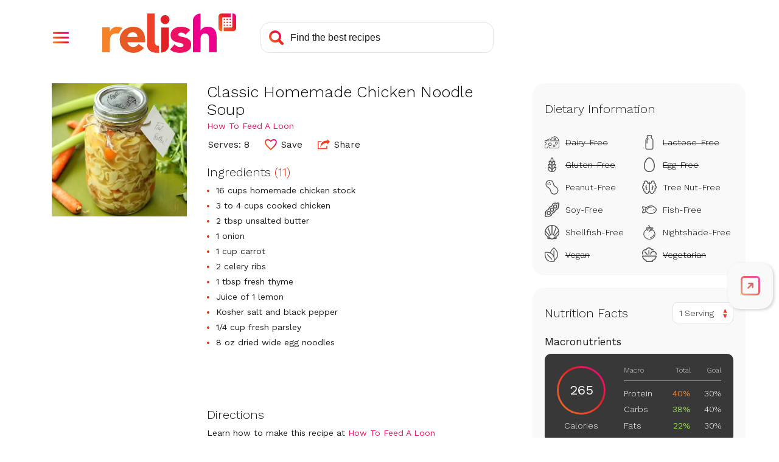

--- FILE ---
content_type: text/html; charset=utf-8
request_url: https://stage-www.relish.com/scripts/storage
body_size: 3862
content:
<!doctype html>
<html lang="en">
    <head>
        <title>Relish - Storage - Recipe inspiration, meal plan, and shop</title>
        <meta charset="UTF-8" />
        <meta name="viewport" content="width=device-width, initial-scale=1.0, user-scalable=yes" />
        <meta name="robots" content="noindex, nofollow" />
        <link rel="icon" type="image/x-icon" href="/images/favicons/favicon.ico">
        <link rel="icon" href="/images/favicons/32x32.png" sizes="32x32">
        <link rel="icon" href="/images/favicons/192x192.png" sizes="192x192">
        <link rel="apple-touch-icon-precomposed" href="/images/favicons/180x180.png">
        <meta name="msapplication-TileImage" content="/images/favicons/270x270.png">
        <style type="text/css">
                
    body,html{width:100%;height:100%}html{background:#F58229;background:linear-gradient(45deg,#F58229 0,#E65925 20%,#EF4129 40%,#E31F26 60%,#ED1164 80%,#EC008C 100%)}body{background:url("data:image/svg+xml;utf8,%3Csvg%20version%3D%221.1%22%20viewBox%3D%220%200%20863%20253%22%20xmlns%3D%22http%3A%2F%2Fwww.w3.org%2F2000%2Fsvg%22%3E%3Cg%20transform%3D%22translate(-188.34%20-264.87)%22%3E%3Cpath%20d%3D%22m444.63%20372.81c-6.83-7.74-14.17-12.99-23.7-16.95-10.36-4.26-19.9-6.07-31.1-5.92-12.44-0.08-23.01%201.72-34.72%205.92-10.99%203.9-19.67%209.1-28.3%2016.95-8.47%207.8-14.28%2015.95-18.92%2026.49-9.58%2023-9.58%2046.11%200%2069.11%204.63%2010.54%2010.45%2018.69%2018.92%2026.49%208.63%207.85%2017.31%2013.05%2028.3%2016.95%2011.71%204.2%2022.28%206%2034.72%205.92%2013.6%200%2025.17-2.54%2037.52-8.23%2012.31-5.48%2021.64-12.76%2029.95-23.37l-34.56-25.34c-4.18%205.81-8.66%2010.09-14.65%2014-5.59%203.62-12.45%205.43-20.57%205.43-9.66%200-17.78-2.8-24.35-8.39s-10.85-13.11-12.83-22.54h114.53v-15.47c0.16-12.33-1.44-22.83-5.27-34.56-3.35-10.22-7.94-18.35-14.97-26.49zm-29.13%2042.95h-65.16c0.22-4.12%201.08-7.59%202.8-11.35%201.72-3.79%203.84-6.72%206.91-9.54%203.31-3%206.57-5.06%2010.7-6.75%204.83-1.93%209.28-2.73%2014.48-2.63%208.99%200%2016.33%202.96%2022%208.89%205.84%205.88%208.63%2013.1%208.27%2021.38z%22%20fill%3D%22%23fff%22%2F%3E%3C%2Fg%3E%3Cg%20transform%3D%22translate(-188.34%20-264.87)%22%3E%3Cpath%20d%3D%22m739.88%20426.62c-6.61-3.7-12.68-6.04-20.07-7.73l-20.07-4.61c-5.59-1.18-10.23-2.66-15.47-4.94-4.06-1.86-6.09-4.77-6.09-8.72%200-4.82%201.97-8.22%205.92-10.2%203.95-2.04%207.73-2.97%2012.18-3%2011.85%200%2021.39%204.5%2028.63%2013.49l30.28-29.91c-7.78-8.25-16.38-13.44-27.31-16.46-10.91-3.17-20.55-4.57-31.92-4.61-8.76%200-16.2%200.94-24.68%203.13-8.11%202-14.69%204.96-21.56%209.71-6.56%204.6-11.24%209.79-15.14%2016.78-3.84%206.8-5.76%2014.92-5.76%2024.35%200%2010.09%202.03%2018.16%206.09%2024.19%204.09%206.18%208.92%2010.55%2015.47%2014%206.67%203.5%2012.72%205.73%2020.07%207.41%207.13%201.65%2013.82%203.18%2020.08%204.61%205.63%201.17%2010.29%202.76%2015.47%205.26%204.06%202.09%206.09%205.21%206.09%209.38%200%204.39-2.3%207.39-6.91%209-5.23%201.79-9.94%202.55-15.47%202.47-7.12%200.16-13.22-1.22-19.58-4.44-6.23-3.41-10.93-7.4-15.3-13l-29.95%2033.24c8.34%208.55%2017.46%2013.88%2029%2016.95%2011.61%203.29%2021.84%204.73%2033.9%204.77%209.19-0.02%2016.97-0.76%2026-2.47%208.76-1.56%2015.97-4.16%2023.7-8.56%207.27-4.17%2012.62-9.17%2017.28-16.13%204.49-6.67%206.74-15.17%206.75-25.51%200-10.09-2.03-18.15-6.09-24.19-4.17-6.21-9-10.64-15.54-14.26z%22%20fill%3D%22%23fff%22%2F%3E%3C%2Fg%3E%3Cg%20transform%3D%22translate(-188.34%20-264.87)%22%3E%3Cpath%20d%3D%22m923.75%20395.82c-1.34-8.93-4.01-16.29-8.71-24-4.58-7.2-10.23-12.24-17.92-15.95-7.68-3.83-17.77-5.75-30.26-5.76-5.85-0.05-10.83%200.64-16.44%202.3-4.88%201.42-8.85%203.21-13.15%205.92-3.74%202.38-6.63%204.87-9.54%208.22-2.53%202.84-4.24%205.65-5.59%209.21h-0.66v-110.5c-27.22%200-49.33%2022.11-49.33%2049.33v199.29h49.33v-79.59c-0.01-5.33%200.29-9.85%201-15.13%200.59-4.78%201.85-8.75%204.11-13%202.18-4.03%205.02-6.93%209-9.21%203.95-2.3%209.1-3.45%2015.46-3.45s11.24%201.32%2014.63%203.95c3.56%202.77%205.95%205.98%207.56%2010.19%201.79%204.59%202.7%208.73%203%2013.65%200.33%204.93%200.49%209.7%200.49%2014.31v78.27h49.33v-88.13c0.05-10.55-0.64-19.5-2.31-29.92z%22%20fill%3D%22%23fff%22%2F%3E%3C%2Fg%3E%3Cg%20transform%3D%22translate(-188.34%20-264.87)%22%3E%3Cpath%20d%3D%22m593.05%20275.14c-15.93-0.01-28.88%2012.92-28.89%2028.85s12.92%2028.88%2028.85%2028.89%2028.88-12.92%2028.89-28.85c0.01-7.97-2.82-14.79-8.45-20.43-5.55-5.73-12.42-8.58-20.4-8.46z%22%20fill%3D%22%23fff%22%2F%3E%3C%2Fg%3E%3Cg%20transform%3D%22translate(-188.34%20-264.87)%22%3E%3Cpath%20d%3D%22m568.18%20515.92c27.45%200%2049.75-22.3%2049.75-49.75v-111.43h-49.75z%22%20fill%3D%22%23fff%22%2F%3E%3C%2Fg%3E%3Cg%20transform%3D%22translate(-188.34%20-264.87)%22%3E%3Cpath%20d%3D%22m526.74%20447.44v-7.3-1.39-173.88h-49.35v201.69c0.01%2020.62%2011.86%2038.13%2031%2045.8%203.78%201.34%200.66%200.28%202%200.71%203.09%201.09%205.8%201.77%209.05%202.26%207.54%201.45%2019%202.77%2034.67%202.2v-45.5c-22.99%201.97-26.85-13.5-27.37-24.59z%22%20fill%3D%22%23fff%22%2F%3E%3C%2Fg%3E%3Cg%20transform%3D%22translate(-188.34%20-264.87)%22%3E%3Cpath%20d%3D%22m309.83%20354.45c-3.53-1.53-6.67-2.52-10.44-3.3-0.93-0.21-1.89-0.39-2.88-0.54-5.11-0.83-9.52-1.07-14.69-0.82-2.76%200.15-5.1%200.45-7.81%201-6.32%200.99-11.51%203-16.84%206.54-3.17%202.19-5.64%204.34-8.25%207.17-4.18%204.25-7.16%208.43-9.8%2013.78-0.24%200.43-0.49%200.84-0.72%201.28h-0.66v-25.71h-49.4v160.05h49.4v-66.9c-0.04-7.66%200.35-14.15%201.32-21.74%200.7-6.32%202.48-11.56%205.76-17%203.23-5.03%207.24-8.52%2012.68-11%205.49-2.67%2012.95-4%2022.39-4%203.77-0.01%206.97%200.23%2010.7%200.82%201.26%200.2%202.53%200.46%203.8%200.74%200.26-0.61%200.49-1.23%200.76-1.83%205.53-12.53%2012.46-22.21%2022.53-31.5%200.57-0.52%201.16-1%201.75-1.52-3.12-2.35-6.01-4.01-9.6-5.52z%22%20fill%3D%22%23fff%22%2F%3E%3C%2Fg%3E%3Cg%20transform%3D%22translate(-188.34%20-264.87)%22%3E%3Cpath%20d%3D%22m961.22%20354.72v-59.79c0.01-3.25%202.65-5.89%205.9-5.9h50.4v-24.16h-60.66c-10.92%200-19.79%208.87-19.79%2019.79v74.25c0.02%2011%208.93%2019.92%2019.93%2019.96h4.22z%22%20fill%3D%22%23fff%22%2F%3E%3C%2Fg%3E%3Cg%20transform%3D%22translate(-188.34%20-264.87)%22%3E%3Cpath%20d%3D%22m1031.1%20264.87h-4.19v84.45c-0.22%203.04-2.73%205.38-5.78%205.39h-50.5v24.15h60.5c11-0.03%2019.92-8.95%2019.95-19.95v-74.1c-0.03-11.01-8.97-19.93-19.98-19.94z%22%20fill%3D%22%23fff%22%2F%3E%3C%2Fg%3E%3Cpath%20d%3D%22m783.2%2071.59h7.07c0.44%200%200.88%200.44%200.88%200.88v7.07c0%200.44-0.44%200.88-0.88%200.88h-7.07c-0.44%200-0.88-0.44-0.88-0.88v-7.07c0-0.44%200.44-0.88%200.88-0.88z%22%20fill%3D%22%23fff%22%2F%3E%3Cpath%20d%3D%22m802.19%2071.59h7.07c0.44%200%200.88%200.44%200.88%200.88v7.07c0%200.44-0.44%200.88-0.88%200.88h-7.07c-0.44%200-0.88-0.44-0.88-0.88v-7.07c0-0.44%200.44-0.88%200.88-0.88z%22%20fill%3D%22%23fff%22%2F%3E%3Cpath%20d%3D%22m821.19%2071.59h7.07c0.44%200%200.88%200.44%200.88%200.88v7.07c0%200.44-0.44%200.88-0.88%200.88h-7.07c-0.44%200-0.88-0.44-0.88-0.88v-7.07c0-0.44%200.44-0.88%200.88-0.88z%22%20fill%3D%22%23fff%22%2F%3E%3Cpath%20d%3D%22m783.2%2052.54h7.07c0.44%200%200.88%200.44%200.88%200.88v7.07c0%200.44-0.44%200.88-0.88%200.88h-7.07c-0.44%200-0.88-0.44-0.88-0.88v-7.07c0-0.44%200.44-0.88%200.88-0.88z%22%20fill%3D%22%23fff%22%2F%3E%3Cpath%20d%3D%22m802.19%2052.54h7.07c0.44%200%200.88%200.44%200.88%200.88v7.07c0%200.44-0.44%200.88-0.88%200.88h-7.07c-0.44%200-0.88-0.44-0.88-0.88v-7.07c0-0.44%200.44-0.88%200.88-0.88z%22%20fill%3D%22%23fff%22%2F%3E%3Cpath%20d%3D%22m821.19%2052.54h7.07c0.44%200%200.88%200.44%200.88%200.88v7.07c0%200.44-0.44%200.88-0.88%200.88h-7.07c-0.44%200-0.88-0.44-0.88-0.88v-7.07c0-0.44%200.44-0.88%200.88-0.88z%22%20fill%3D%22%23fff%22%2F%3E%3Cpath%20d%3D%22m783.2%2033.51h7.07c0.44%200%200.88%200.44%200.88%200.88v7.07c0%200.44-0.44%200.88-0.88%200.88h-7.07c-0.44%200-0.88-0.44-0.88-0.88v-7.07c0-0.44%200.44-0.88%200.88-0.88z%22%20fill%3D%22%23fff%22%2F%3E%3Cpath%20d%3D%22m802.19%2033.51h7.07c0.44%200%200.88%200.44%200.88%200.88v7.07c0%200.44-0.44%200.88-0.88%200.88h-7.07c-0.44%200-0.88-0.44-0.88-0.88v-7.07c0-0.44%200.44-0.88%200.88-0.88z%22%20fill%3D%22%23fff%22%2F%3E%3Cpath%20d%3D%22m821.19%2033.51h7.07c0.44%200%200.88%200.44%200.88%200.88v7.07c0%200.44-0.44%200.88-0.88%200.88h-7.07c-0.44%200-0.88-0.44-0.88-0.88v-7.07c0-0.44%200.44-0.88%200.88-0.88z%22%20fill%3D%22%23fff%22%2F%3E%3C%2Fsvg%3E") left 8vw bottom 8vw no-repeat;background-size:30%;margin:0;padding:0}main{opacity:0}

        </style>
        <script  type="text/javascript">
                
    window.fexyRelishStorage=window.fexyRelishStorage||{shoppingList:null,trackingUserId:null,trackingSessionId:null,debug:debug=!!URL&&new URL(document.location.href).searchParams.get("debug"),log:{write:function(e,i){var r=fexyRelishStorage.debug||fexyRelishStorage.log.log_level.error;if(e&&(i==fexyRelishStorage.log.log_level.error||i>=r)){var o="",t=null,g="string"==typeof e,s="";switch(i){case fexyRelishStorage.log.log_level.error:o="background-color:gainsboro;color:red;",t=console.error,s="ERROR";break;case fexyRelishStorage.log.log_level.warning:o="background-color:gainsboro;color:peru;",t=console.warn,s="WARN";break;case fexyRelishStorage.log.log_level.info:o="background-color:gainsboro;color:blue;",t=console.info,s="INFO";break;default:o="background-color:gainsboro;color:grey;",t=console.log,s="DEBUG"}if(t("%c ["+(new Date).toLocaleString()+" Relish App Script "+s+"] "+(g?e:""),o),!g)try{t(JSON.parse(JSON.stringify(e)))}catch(i){t(e)}}},debug:function(e){fexyRelishStorage.log.write(e,fexyRelishStorage.log.log_level.debug)},info:function(e){fexyRelishStorage.log.write(e,fexyRelishStorage.log.log_level.info)},warning:function(e){fexyRelishStorage.log.write(e,fexyRelishStorage.log.log_level.warning)},error:function(e){fexyRelishStorage.log.write(e,fexyRelishStorage.log.log_level.error)},log_level:{debug:1,info:2,warning:3,error:4}},init:function(){fexyRelishStorage.log.debug("Initializing storage frame"),window.addEventListener("message",fexyRelishStorage.receiveMessage,!1)},receiveMessage:function(e){if(e&&e.data){var i=fexyRelishStorage.log;"relish_storage_initialize"==e.data.id&&(i.debug("Received storage_init message"),fexyRelishStorage.getShoppingList(),fexyRelishStorage.sendMessage("relish_storage_initialized",{shoppingList:fexyRelishStorage.shoppingList,trackingIds:{trackingUserId:fexyRelishStorage.getUserId(),trackingSessionId:fexyRelishStorage.getSessionId()}}))}},sendMessage:function(e,i){var r=fexyRelishStorage.log,o={id:e,...i};r.debug("Sending message to frame"),r.debug(o),window.parent.postMessage(o,"*")},getShoppingList:function(){var e=fexyRelishStorage.log;if(e.debug("Getting shopping list"),this.localStorageEnabled()){let i=window.localStorage.getItem("relishAppState");if(i&&""!=i)fexyRelishStorage.shoppingList=JSON.parse(i);else{let i={recipes:[],ingredients:[],postalCode:this.postalCode,user:{isLoggedIn:!1}},r=window.localStorage.getItem("userShoppingList");if(r&&""!=r||(r=window.localStorage.getItem("shoppingList")),r&&""!=r){let o=JSON.parse(r);o.recipes&&(o.recipes.forEach(e=>{i.recipes.push({recipe_id:e.recipe_id,selected:e.selected,favorite:e.favorite})}),o.ingredients.forEach(e=>{i.ingredients.push({ingredient_id:e.ingredient_id,ignore:e.ignore,disaled:e.disabled,recipe_id:e.recipe_id})})),fexyRelishStorage.shoppingList=i,e.debug(fexyRelishStorage.shoppingList)}}}},getUserId:function(){return this.localStorageEnabled()?(fexyRelishStorage.trackingUserId||(localStorage.getItem("relishTrackingUserId")?fexyRelishStorage.trackingUserId=localStorage.getItem("relishTrackingUserId"):(fexyRelishStorage.trackingUserId=this.generateUniqueId(),localStorage.setItem("relishTrackingUserId",fexyRelishStorage.trackingUserId))),fexyRelishStorage.trackingUserId):null},getSessionId:function(){if(!this.localStorageEnabled())return null;var e=new Date,i=e.getTime()+18e5;if(!fexyRelishStorage.trackingSessionId){var r=parseInt(localStorage.getItem("relishTrackingSessionExpiration"))||0,o=e.getTime()>r;localStorage.getItem("relishTrackingSessionId")&&!o?fexyRelishStorage.trackingSessionId=localStorage.getItem("relishTrackingSessionId"):(fexyRelishStorage.trackingSessionId=this.generateUniqueId(),localStorage.setItem("relishTrackingSessionId",fexyRelishStorage.trackingSessionId))}return localStorage.setItem("relishTrackingSessionExpiration",i),fexyRelishStorage.trackingSessionId},generateUniqueId:function(){return"xxxxxxxx-xxxx-4xxx-yxxx-xxxxxxxxxxxx".replace(/[xy]/g,function(e){var i=16*Math.random()|0;return("x"==e?i:3&i|8).toString(16)})},localStorageEnabled:function(){var e=fexyRelishStorage.log;try{return!!window.localStorage||(e.warn("Local storage does not exist"),!1)}catch(i){return e.error("Cannot access local storage: "+i.message),!1}}};

        </script>
    </head>
    <body onload="fexyRelishStorage.init()">
        <main>Relish - Recipe inspiration, meal plan, and shop</main>

    </body>
</html>

--- FILE ---
content_type: text/html; charset=utf-8
request_url: https://www.google.com/recaptcha/api2/aframe
body_size: 266
content:
<!DOCTYPE HTML><html><head><meta http-equiv="content-type" content="text/html; charset=UTF-8"></head><body><script nonce="K3-RReIOhmNcuSc90bXh2Q">/** Anti-fraud and anti-abuse applications only. See google.com/recaptcha */ try{var clients={'sodar':'https://pagead2.googlesyndication.com/pagead/sodar?'};window.addEventListener("message",function(a){try{if(a.source===window.parent){var b=JSON.parse(a.data);var c=clients[b['id']];if(c){var d=document.createElement('img');d.src=c+b['params']+'&rc='+(localStorage.getItem("rc::a")?sessionStorage.getItem("rc::b"):"");window.document.body.appendChild(d);sessionStorage.setItem("rc::e",parseInt(sessionStorage.getItem("rc::e")||0)+1);localStorage.setItem("rc::h",'1765402401833');}}}catch(b){}});window.parent.postMessage("_grecaptcha_ready", "*");}catch(b){}</script></body></html>

--- FILE ---
content_type: application/javascript
request_url: https://stage-www.relish.com/js/main.min.js?v=LENjGd-fDd3h5myEYr2KgAM76sUUpr-k00_kEk0jFic
body_size: 8424
content:
var relishAuth={};$(document).ready(function(){var appsettings=window.appsettings;relishAuth=new RelishAuth(appsettings.firebase);if(appsettings.authEnabled){relishAuth.init()}});class RelishAuth{constructor(firebaseConfig){this.firebaseConfig=firebaseConfig}get firebase(){return this._firebase}set firebase(newFirebase){this._firebase=newFirebase}init(){this.firebase=firebase.initializeApp(this.firebaseConfig);this.signUpUrl="/account/sign-up";this.signInUrl="/account/sign-in";this.signOutUrl="/account/sign-out";this.updateNavState()}openSubscription(){const relishShopUrl=$('meta[property="fr:relishShopUrl"]').attr("content");if(relishShopUrl){const returnTo=relishShopUrl+"/pages/my-subscriptions";this.redirectThruAuthRelay(returnTo)}else{console.error("Cannot determine Relish Shop URL to open subscriptions")}}redirectThruAuthRelay(returnTo){const relishApiUrl=$('meta[property="fr:relishApiUrl"]').attr("content");const relishApiKey=$('meta[property="fr:relishApiKey"]').attr("content");if(relishApiUrl&&relishApiKey){const accessToken=sessionStorage.getItem("idToken");if(accessToken){const targetWindow=window.open("/loading.html");$.ajax({type:"POST",url:relishApiUrl+"/v1/users/me/membership/auth-relay-url",headers:{Authorization:"Bearer "+accessToken,"X-Api-Key":relishApiKey},dataType:"json",contentType:"application/json",data:JSON.stringify({returnTo:returnTo,attributes:{}}),error:(jqXHR,textStatus,error_thrown)=>{console.error(`Membership auth relay failed with "${textStatus}": ${error_thrown}`)},success:response=>{if(response&&response.authRelayUrl){targetWindow.location=response.authRelayUrl}else{console.debug("Unable to determine subscription auth relay URL")}}})}else{console.error("Could not get valid access token to open subscriptions")}}else{console.error("Cannot determine Relish API URL and/or Key to open subscriptions")}}updateNavState(){this.firebase.auth().onAuthStateChanged(function(user){var divSignIn=$(".account-sign-in");var divSignOut=$(".account-sign-out");if(user){var test=user.getIdTokenResult(true).then(result=>{sessionStorage.setItem("idToken",result.token);relishAuth.idToken=result.token;var payload={idToken:result.token,uid:user.uid};var json=JSON.stringify(payload);var xhr=new XMLHttpRequest;xhr.open("POST","/account/authenticate",true);xhr.setRequestHeader("Content-type","application/json");xhr.onload=function(e){if(xhr.readyState===4){if(xhr.status===200){divSignIn.hide();$(".user-photo").attr("src",user.photoURL&&user.photoURL!=""?user.photoURL:"/images/svg/avatar-circle.svg");divSignOut.css("display","flex").hide().fadeIn(250);$("body").removeClass("not-logged-in").addClass("logged-in");if(result.claims&&result.claims.membership_type){let expired=result.claims.membership_expiry==null?false:new Date(result.claims.membership_expiry)<new Date;if(!expired&&result.claims.membership_type=="Plus"){console.log("Is Plus Member");$("body").addClass("logged-in-plus")}}}else{console.error(xhr.statusText)}}};xhr.send(json)})}else{var xhr=new XMLHttpRequest;xhr.open("GET","/account/sign-out",true);xhr.setRequestHeader("Content-type","application/json");xhr.onload=function(e){if(xhr.readyState===4){if(xhr.status===200){divSignOut.hide();divSignIn.css("display","flex").hide().fadeIn(250);$("body").removeClass("logged-in logged-in-plus").addClass("not-logged-in");$(".user-photo").attr("alt","")}else{console.error(xhr.statusText)}}};xhr.send()}},function(error){console.log(error)})}signIn(){if(window.location.pathname==this.signUpUrl){window.location=this.signInUrl+location.search}else if(window.location.pathname!=this.signInUrl){window.location.href=this.signInUrl+"?redirectUrl="+encodeURIComponent(window.location.pathname+window.location.search)}}signUp(){if(window.location.pathname==this.signInUrl){window.location=this.signUpUrl+location.search}else if(window.location.pathname!=this.signUpUrl){window.location.href=this.signUpUrl+"?redirectUrl="+encodeURIComponent(window.location.pathname+window.location.search)}}signOut(){var self=this;$.ajax({url:this.signOutUrl}).done(function(){self.firebase.auth().signOut().then(function(){window.location.reload()})})}}$(document).ready(function(){recipeGridImageFallback();$("body").data("width",$(window).width());$("#header_search .search-icon").click(function(){$("#header_search").submit()});$("#header_search").on("submit",handleSearchSubmit);function handleSearchSubmit(){var terms=$("#header_search .search-input").val().trim();$("#header_search .search-input").val(terms)}const toggleMenuFocus=isOpen=>{$(".menu-overlay *[tabindex]").attr("tabindex",isOpen?"0":"-1")};$(".menu-overlay").on("focusout",e=>{setTimeout(()=>{$("body").hasClass("menu-open")&&$(":focus").closest(".menu-overlay").length<=0&&$(".menu-button").click()},0)});$(".menu-button").on("click keyup",e=>{if(e.type=="click"||e.key=="Enter"){if(!$("body").hasClass("menu-open")){$("body").css("width",$("body").width())}else{$("body").css("width","")}if($(".menu-overlay").hasClass("open")){setTimeout(()=>$(".menu-overlay").hide(),300)}else{$(".menu-overlay").show()}$(".menu-button, .menu-overlay").toggleClass("open");$("body").toggleClass("no-scroll menu-open");$(window).scrollTop(0);let isOpen=$("body").hasClass("menu-open");$(".menu-button").attr("aria-label",isOpen?"Close Navigation Menu":"Open Navigation Menu").attr("aria-expanded",isOpen);toggleMenuFocus(isOpen)}});$(".menu-floating-container").on("click",function(e){if(e.target!==this)return;$(".menu-button, .menu-overlay").removeClass("open");$("body").removeClass("no-scroll menu-open");$(".menu-overlay").attr("aria-expanded",false);toggleMenuFocus(false)});$(".menu-floating-container .account-sign-in .sign-in").on("click",function(e){$(".menu-button, .menu-overlay").removeClass("open");$("body").removeClass("no-scroll menu-open")});var closeUserMenu=function(e){if(e.type=="click"||e.key=="Enter"||e.key=="Escape"){if($(e.target).hasClass("user-menu"))return false;$(".site-header .user-menu").removeClass("open");setTimeout(()=>$(".user-menu").hide(),300);$("body").off("click keyup",closeUserMenu);$(".user-menu [tabindex]").attr("tabindex","-1");$("#user-menu-toggle").attr("aria-label","Open User Menu").attr("aria-expanded","false")}};$("#user-menu-toggle").on("click keyup",function(e){if(e.type=="click"||e.key=="Enter"){if($(".site-header .user-menu").hasClass("open"))return true;$(".user-menu").show();$(".site-header .user-menu").addClass("open");$(".user-menu [tabindex]").attr("tabindex","0");$("#user-menu-toggle").attr("aria-label","Close User Menu").attr("aria-expanded","true");setTimeout(function(){$("body").on("click keyup",closeUserMenu)})}});if($(".network-logos:visible").length>0){var logos=[{name:"Taste of Home",slug:"taste-of-home",url:"https://tasteofhome.com/",width:150,height:42},{name:"Skinnytaste",slug:"skinnytaste",url:"https://skinnytaste.com/",width:150,height:36},{name:"Cooking Classy",slug:"cooking-classy",url:"https://www.cookingclassy.com/",width:150,height:12},{name:"Diethood",slug:"diethood",url:"https://diethood.com/",width:150,height:56},{name:"Foodie Crush",slug:"foodie-crush",url:"https://foodiecrush.com/",width:150,height:23},{name:"Two Peas and Their Pod",slug:"two-peas",url:"https://www.twopeasandtheirpod.com/",width:150,height:20},{name:"I Wash You Dry",slug:"i-wash-you-dry",url:"https://iwashyoudry.com/",width:150,height:41},{name:"Recipe Girl",slug:"recipe-girl",url:"https://www.recipegirl.com/",width:60,height:60},{name:"Oh Sweet Basil",slug:"oh-sweet-basil",url:"https://ohsweetbasil.com/",width:150,height:34},{name:"Iowa Girl Eats",slug:"iowa-girl-eats",url:"https://iowagirleats.com/",width:47,height:60},{name:"Kevin Is Cooking",slug:"kevin-is-cooking",url:"https://keviniscooking.com/",width:146,height:60},{name:"Reluctant Entertainer",slug:"reluctant-entertainer",url:"https://reluctantentertainer.com/",width:60,height:60},{name:"Macheesmo",slug:"macheesmo",url:"https://www.macheesmo.com/",width:150,height:19}];var logo_html="";for(var i=0;i<logos.length;i++){logo_html=logo_html+'<a href="'+logos[i].url+'" target="_blank" aria-label="Check out '+logos[i].name+' (Opens in a new tab)"  rel="noopener noreferrer">'+"<picture>"+`<source srcset="https://www.relish.com/cdn-cgi/image/fit=contain,f=auto,dpr=1,w=${logos[i].width},h=${logos[i].height}/${encodeURIComponent(window.location.origin)}/images/network/${encodeURIComponent(logos[i].slug)}.png 1x, https://www.relish.com/cdn-cgi/image/fit=contain,f=auto,dpr=1,w=${logos[i].width*2},h=${logos[i].height*2}/${encodeURIComponent(window.location.origin)}/images/network/${encodeURIComponent(logos[i].slug)}@2x.png 2x">`+`<img width=${logos[i].width}" height="${logos[i].height}" src="/images/network/${logos[i].slug}@2x.png" />`+"</picture>"+"</a>"}$(".network-logos:visible .images").html(logo_html)}function trackPartnerClick(el){if(!fexyRelish||!fexyRelish.core)return true;var recipeId=$("meta[name='fexy-relish'][data-recipe-id]").data("recipe-id")||$(el).data("recipe-id");var name=$(el).data("name");fexyRelish.core.track_ga_event("Clicked Partner Link",name,recipeId)}$(".source-url").not(".recipe-grid .source-url").click(function(){trackPartnerClick(this)});$(".recipe-grid").on("click",".source-url",function(){trackPartnerClick(this)})});$(window).resize(function(){var oldWidth=$("body").data("width");var newWidth=$(window).width();if(oldWidth>=1200&&newWidth<1200||oldWidth<1200&&newWidth>=1200){if(typeof googletag!=="undefined")googletag.pubads().refresh()}$("body").data("width",newWidth);$("body").css("width","")});function replaceBrokenImage(selector){$(selector).each(function(){$(this).siblings().remove();$(this).removeClass("error").unbind("error").addClass("original");$(this).on("error",function(){$(this).after('<div class="default-image">');$(this).remove()})})}function recipeGridImageFallback(){$(".recipe-grid img").each(function(){$(this).unbind("error");$(this).on("error",function(){replaceBrokenImage(this)});if($(this).is(".error"))replaceBrokenImage(this)})}function trackNewsletterConversion(){console.log("trackNewsletterConversion");var emailInput=document.getElementById("fieldEmail");if(emailInput&&emailInput.value.match(/^.+@.+\..+$/)){var checkboxes=document.querySelectorAll("form input[type=checkbox][name='nlbox[]']");if(checkboxes){var newsletters=[];checkboxes.forEach(checkbox=>{if(checkbox.checked){switch(checkbox.value.toString()){case"6":newsletters.push("weekly");break;case"7":newsletters.push("daily");break}}});if(newsletters.length>0)trackEvent("newsletter",{newsletters:newsletters})}}}function trackEvent(event,properties=null){window.gtag("event",event,properties)}$(document).ready(function(){if($("main.recipe-page").length>0){var recipe=new RecipePage;recipe.init()}});class RecipePage{constructor(){}init(){this.bindSharing();this.bindImage();this.initImageFallback();this.initSponsorship();if(document.querySelector(".video-recipe")){this.initVideoFacade();this.initNutritionExpand();this.initJumpNav();this.initSmoothScroll()}}initVideoFacade(){const facade=document.getElementById("tiktok-facade");if(!facade)return;const videoId=facade.dataset.videoId;if(!videoId)return;const loadVideo=()=>{const container=document.getElementById("tiktok-container");if(!container)return;const iframe=document.createElement("iframe");iframe.src=`https://www.tiktok.com/embed/v2/${videoId}`;iframe.loading="lazy";iframe.allowFullscreen=true;iframe.setAttribute("allow","encrypted-media; fullscreen");iframe.setAttribute("title","Recipe video");container.innerHTML="";container.appendChild(iframe)};facade.addEventListener("click",loadVideo);facade.addEventListener("keydown",e=>{if(e.key==="Enter"||e.key===" "){e.preventDefault();loadVideo()}})}initNutritionExpand(){const btn=document.getElementById("nutritionExpandBtn");const detail=document.getElementById("nutritionDetail");if(!btn||!detail)return;btn.addEventListener("click",()=>{const isVisible=!detail.hidden;detail.hidden=isVisible;detail.classList.toggle("visible",!isVisible);btn.classList.toggle("expanded",!isVisible);btn.setAttribute("aria-expanded",String(!isVisible));const labelSpan=btn.querySelector("span");if(labelSpan){labelSpan.textContent=isVisible?"Show full nutrition":"Hide full nutrition"}})}initJumpNav(){const sections=document.querySelectorAll(".video-recipe-section");const navLinks=document.querySelectorAll(".video-recipe-nav a");if(!sections.length||!navLinks.length)return;navLinks[0].classList.add("active");if(!("IntersectionObserver"in window)){return}const observer=new IntersectionObserver(entries=>{entries.forEach(entry=>{if(entry.isIntersecting){const id=entry.target.getAttribute("id");navLinks.forEach(link=>{link.classList.toggle("active",link.getAttribute("href")==="#"+id)})}})},{rootMargin:"-30% 0px -60% 0px",threshold:0});sections.forEach(section=>observer.observe(section))}initSmoothScroll(){const navLinks=document.querySelectorAll(".video-recipe-nav a");if(!navLinks.length)return;navLinks.forEach(link=>{link.addEventListener("click",e=>{e.preventDefault();const targetId=link.getAttribute("href").slice(1);const target=document.getElementById(targetId);if(target){target.scrollIntoView({behavior:"smooth"})}})})}bindSharing(){$(".open-recipe-share").on("click keyup",function(e){if(e.type=="click"||e.key=="Enter"||e.key==" "){if(e.key=="Enter"||e.key==" ")e.preventDefault();$(".recipe-share-overlay").stop().fadeIn(250);$('button, input, select, textarea, a:not(.recipe-share-overlay *[tabindex]), *[tabindex][tabindex!="-1"]:not(.recipe-share-overlay *[tabindex]):not(.menu-overlay *[tabindex]):not(.user-menu *[tabindex])').attr("data-modal-tabindex","0").attr("tabindex","-1")}});$(".recipe-share-overlay").find(".close, .background").on("click keyup",function(e){if(e.type=="click"||e.key=="Enter"||e.key==" "){if(e.key=="Enter"||e.key==" ")e.preventDefault();$(".recipe-share-overlay").stop().fadeOut(250);$("*[data-modal-tabindex]:not(.recipe-share-overlay *[tabindex]):not(.menu-overlay *[tabindex]):not(.user-menu *[tabindex])").removeAttr("data-modal-tabindex").attr("tabindex","0")}})}bindImage(){$(".recipe-image picture").click(function(){if($(this).css("cursor")!="pointer")return false;if($(".recipe-image-overlay").length)return false;var src=$(this).data("large");var html='<div class="recipe-image-overlay" style="display:none;">                <div class="background"></div>                <div class="enlarged">                    <img src="'+src+'" alt="Enlarged recipe image">                    <div class="close"></div>                </div>            </div>';$("body").append(html);$(".recipe-image-overlay").css({opacity:0,display:"flex"}).animate({opacity:1},250);$(".recipe-image-overlay .close").delay(250).fadeIn(250);$(".recipe-image-overlay").find(".background, .close").one("click",function(){$(".recipe-image-overlay").fadeOut(250,function(){$(this).remove()})})})}initImageFallback(){var self=this;$(".recipe-image img").on("error",function(){replaceBrokenImage(this)});if($(".recipe-image img").is(".error"))replaceBrokenImage(".recipe-image img")}initSponsorship(){window.addEventListener("message",function(e){if(e.data&&e.data.id=="relish_sponsorship_init"&&e.data.sponsorship){var s=e.data.sponsorship;if(s.recipe_sponsorship_markup&&s.recipe_sponsorship_markup!=""){$(".recipe .sponsorship").html(s.recipe_sponsorship_markup).addClass("visible")}else{var image_html=s.product_image?'<div class="image"><img src="'+s.product_image+'" alt="'+s.caption+'"></div>':"";var sponsor_html=s.ingredient_image?'<div class="sponsor"><span>Sponsored by</span><img src="'+s.ingredient_image+'" alt="Sponsored By"></div>':"";var html="<h3>"+s.heading+'</h3>                        <div class="sponsorship-details">                            '+image_html+'                            <div class="text">                                <p class="caption">'+s.caption+'</p>                                <p class="detail">'+s.detail+"</p>                            </div>                            "+sponsor_html+"                        </div>";$(".recipe .sponsorship").html(html).addClass("visible")}if(s.primary_retailer){var retailer_image="/images/retailers/"+s.primary_retailer+".png";var image=new Image;image.onload=function(){$(".recipe .ingredients .button-container").append('<img src="'+retailer_image+'" alt="Primary retailer" class="retailer-logo">')};image.src=retailer_image}}})}}$(document).ready(function(){if($("main.search-results, main.home").length>0){var search=new SearchPage;search.init()}});class SearchPage{constructor(){this.pagetype="search";this.itemsPerPage=12;this.itemsDisplayed=0;this.nextPage=1;this.totalCount=null;this.terms=qs("terms");this.nextResults=null;this.fetching=false;this.forceRender=false;this.apiEndpoint="/v2/search-recipes";this.facetsBound=false;if($("main.home").length>0){this.pagetype="home";this.itemsPerPage=24;this.itemsDisplayed=24;this.nextPage=2;this.terms="";this.apiEndpoint="/v2/recipe-summaries/holiday"}this.facetNames={0:"All times",15:"Less than 15 minutes",30:"Less than 30 minutes",60:"Less than 1 hour",120:"Less than 2 hours",DairyFree:"Dairy-Free",EggFree:"Egg-Free",FishFree:"Fish-Free",GlutenFree:"Gluten-Free",LactoseFree:"Lactose-Free",NightshadeFree:"Nightshade-Free",PeanutFree:"Peanut-Free",ShellfishFree:"Shellfish-Free",SoyFree:"Soy-Free",TreeNutFree:"Tree Nut-Free"}}init(){this.initResults();this.bindControls();if(this.pagetype=="home"){this.bindLoadMore()}}initResults(){var pageCount=sessionStorage.getItem("search/"+this.terms+"/pageCount");if(window.performance&&window.performance.navigation.type==window.performance.navigation.TYPE_BACK_FORWARD){var i=1;while(i<=pageCount){var pageResults=sessionStorage.getItem("search/"+this.terms+"/"+i);if(pageResults==null)break;pageResults=JSON.parse(pageResults);this.renderSearchResults(pageResults);this.renderFacets(pageResults);i++}if(pageResults){var scrollTop=sessionStorage.getItem("search/"+this.terms+"/scrollTop");if(scrollTop)$(window).scrollTop(scrollTop);return false}}var i=1;while(i<=pageCount){sessionStorage.removeItem("search/"+this.terms+"/"+i);i++}sessionStorage.removeItem("search/"+this.terms+"/"+"scrollTop");if(this.nextPage==1){this.getSearchResults()}}getSearchResults(page=1,prefetch=false){var self=this;if(!prefetch){$(".search-error-msg").hide();this.addPlaceholders()}if(self.nextResults&&!prefetch){self.renderSearchResults(self.nextResults);self.nextResults=null;return false}var offset=(page-1)*this.itemsPerPage;var data={skip:offset,take:this.itemsPerPage,includeEmptyFacets:true};if(this.terms)data.searchText=this.terms;var maxTime=$(".search-filter-time input:checked").last().val();if(maxTime&&maxTime!=="0")data.maxTotalTime=maxTime;var diets=$(".search-filter-diet input:checked").map(function(){return this.value}).get();if(diets)data.tags=diets;data.publisherIds=[];var sites=$(".search-filter-sites input:checked").map(function(){data.publisherIds.push(this.value);return this.value}).get();if(URLSearchParams){var params=new URLSearchParams(window.location.search);var searchMode=params.get("searchMode");if(searchMode)data.searchMode=searchMode}self.fetching=true;var relishApiUrl=$('meta[property="fr:relishApiUrl"]').attr("content");var relishApiKey=$('meta[property="fr:relishApiKey"]').attr("content");$.ajax({url:relishApiUrl+self.apiEndpoint,type:"POST",contentType:"application/json-patch+json",data:JSON.stringify(data),beforeSend:function(xhr){xhr.setRequestHeader("X-Api-Key",relishApiKey);var idToken=sessionStorage.getItem("idToken");if(idToken){xhr.setRequestHeader("Authorization","Bearer "+idToken)}},success:function(results){self.fetching=false;if(prefetch&&!self.forceRender){self.nextResults=results}else{self.renderFacets(results);self.renderSearchResults(results)}},error:function(){self.fetching=false;$(".recipe-grid .placeholder").remove();if(!prefetch){if(!self.totalCount)$(".num-results").html("Error fetching search results");$(".search-error-msg").show()}self.bindLoadMore()}})}renderSearchResults(results){var self=this;self.forceRender=false;if(results.totalCount>0){$(".num-results").html('Results <span class="highlight">('+results.totalCount+")</span>");self.totalCount=results.totalCount}else{$(".num-results").html("Sorry, no recipes were found")}var items=results.items;$(items).each(function(){var append=false;if($(".recipe-grid .placeholder").length>0){var el=$(".recipe-grid .placeholder").first();$(el).removeClass("placeholder")}else{var template=$("template.recipe-summary-list-item").html();var el=$.parseHTML(template);append=true}if(this.relishUrl)this.relishUrl=this.relishUrl.replace("https://www.relish.com","");$(el).find(".recipe-name").html(this.title);$(el).find(".local-url").attr("href",this.relishUrl);$(el).find(".site-name a").text(this.publisher.name).attr("href",this.sourceUrl);var imageUrl=this.imageUrl;imageUrl=encodeURI(imageUrl);$(el).find("img, source").each(function(){if($(this).data("srcset")||$(this).attr("srcset")){var srcset=$(this).data("srcset");if(!srcset)srcset=$(this).attr("srcset");srcset=srcset.replace(/{image_url}/g,imageUrl);$(this).attr("srcset",srcset)}if($(this).data("src")||$(this).attr("src")){var src=$(this).data("src");if(!src)src=$(this).attr("src");src=src.replace(/{image_url}/g,imageUrl);$(this).attr("src",src)}});if(append)$(".recipe-grid").append(el);self.itemsDisplayed++});sessionStorage.setItem("search/"+this.terms+"/pageCount",self.nextPage);sessionStorage.setItem("search/"+this.terms+"/"+self.nextPage,JSON.stringify(results));if(self.itemsDisplayed<results.totalCount){self.bindLoadMore()}else{$(".recipe-grid-footer .load-more").removeClass("ready")}self.nextPage++;$(".recipe-grid .placeholder").remove();recipeGridImageFallback();if(window.relishLoadMoreKey){$(`.recipe-grid li:nth-child(${results.offset+1}) a:first`).focus()}}renderPlaceholders(count=12){var template=$("template.recipe-summary-list-item").html();template=template.replace(/src=/g,"data-src=");template=template.replace(/srcset=/g,"data-srcset=");var el=$.parseHTML(template);$(el).addClass("placeholder");for(var i=0;i<count;i++){$(el).clone().appendTo(".recipe-grid")}}addPlaceholders(){var numPlaceholders=this.itemsPerPage;if(this.totalCount!==null)numPlaceholders=this.totalCount-this.itemsPerPage*(this.nextPage-1);numPlaceholders=Math.min(Math.max(numPlaceholders,0),this.itemsPerPage);this.renderPlaceholders(numPlaceholders)}bindControls(){var self=this;$(".recipe-grid").on("click","a",function(){sessionStorage.setItem("search/"+self.terms+"/scrollTop",$(window).scrollTop())});if(isTouchDevice()){var el=$(".recipe-grid-footer .load-more");$(window).on("resize scroll",function(){if($(el).isInViewport())$(el).trigger("mouseover")})}$(".search-input .clear").on("click keydown",function(e){if(e.handleObj&&e.handleObj.type=="click"||e.key=="Enter"||e.key==" "){if(e.key==" ")e.preventDefault();$(this).siblings("input").val("").focus();self.terms="";self.resetSearch();self.getSearchResults()}});$(".search-filters .search-input input").on("change",function(){self.terms=$(this).val();self.resetSearch();self.getSearchResults()}).on("keyup",function(e){if(e.keyCode===13){e.preventDefault();e.target.blur()}});var closeSearchFilters=function(e){if($(e.target).closest(".search-filter-dropdown").length)return true;if($(e.target).closest(".search-filter").length)return true;$(".search-filter").removeClass("open").attr("aria-expanded","false").find("li").attr("tabindex","-1");$("body").off("click",closeSearchFilters)};$(".search-filter").on("click keydown",function(e){if(e.handleObj&&e.handleObj.type=="click"||e.key=="Enter"||e.key=="ArrowDown"){if(e.key=="ArrowDown")e.preventDefault();if($(e.target).closest(".search-filter-dropdown").length)return true;if($(this).hasClass("open")){$(".search-filter").removeClass("open").attr("aria-expanded","false").find("li").attr("tabindex","-1");return true}$(".search-filter").removeClass("open").attr("aria-expanded","false").find("li").attr("tabindex","-1");$(this).addClass("open").attr("aria-expanded","true").find("li").attr("tabindex","0");$(this).find("li:first").focus();setTimeout(function(){$("body").on("click",closeSearchFilters)})}}).on("focus",e=>{const prev=$(e.target).prev(".search-filter");const next=$(e.target).next(".search-filter");if(prev.length>0&&prev.hasClass("open"))prev.click();if(next.length>0&&next.hasClass("open"))next.click();$(e.target).hasClass("open")&&$(e.target).click()})}bindLoadMore(){var self=this;var el=$(".recipe-grid-footer .load-more");$(el).addClass("ready").on("click keyup",function(e){if(e.handleObj&&e.handleObj.type=="click"||e.key=="Enter"||e.key==" "){window.relishLoadMoreKey=e.key=="Enter"||e.key==" ";if(e.key==" ")e.preventDefault();$(this).unbind("mouseover").removeClass("ready");if(self.fetching){self.forceRender=true;self.addPlaceholders()}else{self.getSearchResults(self.nextPage)}}});$(el).one("mouseover",function(){self.getSearchResults(self.nextPage,true)})}renderFacets(results){if(results&&results.facets){this.getFacetGroup(".search-filter-time ul",results.facets.totalTimeFacets,"maxTime","maxTime","search-filter-time");this.getFacetGroup(".search-filter-diet ul",results.facets.tagFacets.dietaryRestrictions,"tag","tag");this.getFacetGroup(".search-filter-diet ul",results.facets.tagFacets.specialtyDiets,"tag","tag");this.getFacetGroup(".search-filter-sites ul",results.facets.publisherFacets,"publisherId","publisherName");this.bindFacets()}}getFacetGroup(ulElement,facets,keyField,nameField,radioGroup){if(!facets)return false;for(var i=0;i<facets.length;i++){var existingFacet=$(ulElement).find('li[data-facet-name="'+facets[i][nameField]+'"]');if(existingFacet.length){existingFacet.find("i").text("("+facets[i].count+")");if(facets[i].count==0){existingFacet.addClass("zero-count")}else{existingFacet.removeClass("zero-count")}}else{var facet=this.getFacet(facets[i],keyField,nameField,radioGroup);if(facet)$(ulElement).append(facet)}}}getFacet(facet,keyField,nameField,radioGroup){var template=$("template.facet-list-item").html();var el=$.parseHTML(template);$(el).on("click keydown",e=>{if(e.handleObj&&e.handleObj.type=="click"||e.key=="Enter"||e.key==" "){if(e.key==" ")e.preventDefault();$(e.target).find("input").click()}else if(e.key=="ArrowUp"||e.key=="ArrowDown"){e.preventDefault();const nextTarget=e.key=="ArrowUp"?$(e.target).prev():$(e.target).next();if(nextTarget.length==0){$(e.target).closest(".search-filter").click().focus()}else{nextTarget.focus()}}else if(e.key=="Escape"){$(e.target).closest(".search-filter").click()}});var name=facet[nameField];if(this.facetNames[name])name=this.facetNames[name];if(name===""||name===null)return false;$(el).attr("data-facet-name",facet[nameField]);if(radioGroup)$(el).addClass("radio");$(el).find("input").val(facet[keyField]).on("click",e=>{const elem=$(e.target);elem.closest("li").attr("aria-selected",elem.is(":checked"))});$(el).find("span").text(name+" ").append("<i>("+facet.count+")</i>");if(facet.count==0)$(el).addClass("zero-count");return el}bindFacets(){var self=this;if(this.facetsBound)return false;$(".search-filter").on("click",".radio input",function(){var parent=$(this).closest(".search-filter");parent.find("input").not(this).prop("checked",false)});$(".search-filter").on("change","input",function(){var parent=$(this).closest(".search-filter");var count=parent.find("input:checked").length;if(count){parent.find(".status").text(count);parent.addClass("selected")}else{parent.find(".status").text("");parent.removeClass("selected")}self.resetSearch();self.getSearchResults()});this.facetsBound=true}resetSearch(){this.itemsDisplayed=0;this.nextPage=1;this.totalCount=null;this.nextResults=null;$(".recipe-grid").html("")}}function qs(name){name=name.replace(/[\[]/,"\\[").replace(/[\]]/,"\\]");var regex=new RegExp("[\\?&]"+name+"=([^&#]*)");var results=regex.exec(location.search);return results===null?"":decodeURIComponent(results[1].replace(/\+/g," "))}$.fn.isInViewport=function(){var elementTop=$(this).offset().top;var elementBottom=elementTop+$(this).outerHeight();var viewportTop=$(window).scrollTop();var viewportBottom=viewportTop+$(window).height();return elementBottom>viewportTop&&elementTop<viewportBottom};function isTouchDevice(){var prefixes=" -webkit- -moz- -o- -ms- ".split(" ");var mq=function(query){return window.matchMedia(query).matches};if("ontouchstart"in window||window.DocumentTouch&&document instanceof DocumentTouch){return true}var query=["(",prefixes.join("touch-enabled),("),"heartz",")"].join("");return mq(query)}function loadMore(event,containerId){if(event&&event.target&&containerId){var button=$(event.target);var loadCount=button.attr("data-load-count");var container=$("#"+containerId);var items=container.find(".load-more-hidden");if(items&&items.length>0){for(var i=0;i<items.length&&i<loadCount;i++){$(items[i]).find("source").each((index,source)=>{var sourceEl=$(source);sourceEl.attr("srcset",sourceEl.attr("data-srcset"))});$(items[i]).find("img").each((index,img)=>{var imgEl=$(img);imgEl.attr("src",imgEl.attr("data-src"))});$(items[i]).removeClass("load-more-hidden")}}if(items.length<=loadCount){button.hide()}}}$(document).ready(function(){var menuToggle=$("*[data-menu-toggle]");if(menuToggle.length>0){menuToggle.on("click keyup",function(e){if(e.type=="click"||e.type==="keyup"&&(e.keyCode==13||e.keyCode==32)){var target=$(this).attr("data-menu-toggle");if(target)$(`#${target}`).toggleClass("menu-open")}}).on("focusout",function(e){var target=$(this).attr("data-menu-toggle");if(target)$(`#${target}`).removeClass("menu-open")})}});

--- FILE ---
content_type: image/svg+xml
request_url: https://stage-www.relish.com/images/svg/icon-classes-plus.svg
body_size: 670
content:
<?xml version="1.0" encoding="UTF-8"?>
<svg width="34px" height="24px" viewBox="0 0 34 24" version="1.1" xmlns="http://www.w3.org/2000/svg" xmlns:xlink="http://www.w3.org/1999/xlink">
    <title>Group 3</title>
    <g id="Symbols" stroke="none" stroke-width="1" fill="none" fill-rule="evenodd">
        <g id="webapp_nav" transform="translate(-221.000000, -15.000000)">
            <g id="Group-3" transform="translate(221.000000, 15.000000)">
                <g id="Group" transform="translate(0.000000, 5.000000)" fill="#AFAFAF" fill-rule="nonzero">
                    <g id="playbutton_white">
                        <path d="M23.7575758,0 C26.100602,-4.30406933e-16 28,1.89939803 28,4.24242424 L28,14.4242424 C28,16.7672686 26.100602,18.6666667 23.7575758,18.6666667 L4.24242424,18.6666667 C1.89939803,18.6666667 2.86937955e-16,16.7672686 0,14.4242424 L0,4.24242424 C-2.86937955e-16,1.89939803 1.89939803,-1.34594991e-15 4.24242424,0 L23.7575758,0 Z M4.39539052,5.93939394 L2.54545455,5.93939394 L2.54545455,13.1515152 L7.95544174,13.1515152 L7.95544174,11.6981635 L4.39539052,11.6981635 L4.39539052,5.93939394 Z M10.8701665,5.93939394 L9.02023047,5.93939394 L9.02023047,13.1515152 L10.8701665,13.1515152 L10.8701665,5.93939394 Z M13.6665813,5.93939394 L11.7198464,5.93939394 L14.2473752,13.1515152 L16.4199744,13.1515152 L18.9367478,5.93939394 L17.0545455,5.93939394 L15.7316261,10.3213039 L15.3551857,11.7200184 L14.9679898,10.299449 L13.6665813,5.93939394 Z M25.3147247,5.93939394 L19.7864277,5.93939394 L19.7864277,13.1515152 L25.4545455,13.1515152 L25.4545455,11.6981635 L21.6363636,11.6981635 L21.6363636,10.2229568 L24.5618438,10.2229568 L24.5618438,8.85702479 L21.6363636,8.85702479 L21.6363636,7.39274564 L25.3147247,7.39274564 L25.3147247,5.93939394 Z" id="Combined-Shape"></path>
                    </g>
                </g>
                <path d="M32.4577237,4.40778337 L29.5940266,4.40778337 L29.5940266,0.225820055 C29.5940266,0.101569324 29.492156,0 29.3677379,0 L27.9481592,0 C27.0999615,0 26.4058828,0.69255098 26.4058828,1.5390825 L26.4058828,4.40778337 L22.2261981,4.40778337 C22.1017801,4.40778337 22,4.50935269 22,4.63360342 L22,6.05024248 C22,6.89668364 22.6939881,7.58923462 23.5421858,7.58923462 L26.4058828,7.58923462 L26.4058828,11.7741799 C26.4058828,11.8983403 26.5077535,12 26.6321715,12 L28.0517503,12 C28.9000385,12 29.5940266,11.3073587 29.5940266,10.4609175 L29.5940266,7.58923462 L33.7737113,7.58923462 C33.8981294,7.58923462 34,7.48766529 34,7.36341456 L34,5.94686587 C34,5.10033435 33.3059213,4.40778337 32.4577237,4.40778337" id="Fill-15-Copy-2" fill="#217EA6"></path>
            </g>
        </g>
    </g>
</svg>

--- FILE ---
content_type: image/svg+xml
request_url: https://stage-www.relish.com/images/svg/avatar-circle-gray.svg
body_size: -5
content:
<svg xmlns="http://www.w3.org/2000/svg" width="31" height="31" viewBox="0 0 31 31">
  <g id="Group_8" data-name="Group 8" transform="translate(0.5 0.5)">
    <g id="user_grey" transform="translate(8.077 6.923)">
      <path id="Combined_Shape" data-name="Combined Shape" d="M3.315,16.1a3.314,3.314,0,1,1,0-6.629h7.117a3.314,3.314,0,1,1,0,6.629ZM2.824,4.072A4.049,4.049,0,1,1,6.873,8.144,4.061,4.061,0,0,1,2.824,4.072Z" transform="translate(0 0)" fill="#ababab"/>
    </g>
    <circle id="Oval" cx="15" cy="15" r="15" fill="none" stroke="#ababab" stroke-miterlimit="10" stroke-width="1"/>
  </g>
</svg>


--- FILE ---
content_type: image/svg+xml
request_url: https://stage-www.relish.com/images/svg/facebook.svg
body_size: 204
content:
<?xml version="1.0" encoding="UTF-8"?>
<svg width="13px" height="23px" viewBox="0 0 13 23" version="1.1" xmlns="http://www.w3.org/2000/svg" xmlns:xlink="http://www.w3.org/1999/xlink">
    <!-- Generator: Sketch 52.6 (67491) - http://www.bohemiancoding.com/sketch -->
    <title>f</title>
    <desc>Created with Sketch.</desc>
    <g id="Splash" stroke="none" stroke-width="1" fill="none" fill-rule="evenodd">
        <g id="Homepage-Cleanup" transform="translate(-799.000000, -560.000000)" fill="#FFFFFF" fill-rule="nonzero">
            <g id="Group-4" transform="translate(784.000000, 550.000000)">
                <path d="M23.0193116,32.7110847 L23.0193116,22.69357 L26.4560065,22.69357 L26.9706028,18.7895667 L23.0193116,18.7895667 L23.0193116,16.2971073 C23.0193116,15.1668083 23.3401136,14.3965468 24.9967525,14.3965468 L27.1097162,14.3956434 L27.1097162,10.9038716 C26.7442871,10.8562949 25.4900099,10.75 24.030756,10.75 C20.9843171,10.75 18.8986427,12.5693589 18.8986427,15.910471 L18.8986427,18.7895667 L15.453125,18.7895667 L15.453125,22.69357 L18.8986427,22.69357 L18.8986427,32.7110847 L23.0193116,32.7110847 Z" id="f"></path>
            </g>
        </g>
    </g>
</svg>

--- FILE ---
content_type: image/svg+xml
request_url: https://stage-www.relish.com/images/svg/icon-recipes.svg
body_size: 103
content:
<svg xmlns="http://www.w3.org/2000/svg" xmlns:xlink="http://www.w3.org/1999/xlink" width="24" height="22" viewBox="0 0 24 22">
  <defs>
    <linearGradient id="linear-gradient" y1="1" x2="0.998" y2="0.002" gradientUnits="objectBoundingBox">
      <stop offset="0" stop-color="#f58229"/>
      <stop offset="0.198" stop-color="#f25c29"/>
      <stop offset="0.387" stop-color="#ef4129"/>
      <stop offset="0.582" stop-color="#e31f26"/>
      <stop offset="0.781" stop-color="#ed1164"/>
      <stop offset="1" stop-color="#ec008c"/>
    </linearGradient>
  </defs>
  <path d="M20,22H4a4,4,0,0,1-4-4V3A3,3,0,0,1,3,0H8.2a3,3,0,0,1,2.639,1.571H20a4,4,0,0,1,4,4V18A4,4,0,0,1,20,22ZM3.986,14.928a.786.786,0,1,0,0,1.571H20.015a.786.786,0,1,0,0-1.571ZM15.4,7.071a1,1,0,0,0-1,1v3.5a1,1,0,0,0,1,1h4.4a1,1,0,0,0,1-1v-3.5a1,1,0,0,0-1-1ZM3.986,11a.786.786,0,1,0,0,1.571h8.029a.786.786,0,1,0,0-1.571Zm0-3.929a.786.786,0,0,0,0,1.571h8.029a.786.786,0,1,0,0-1.571Z" transform="translate(0 0)" fill="url(#linear-gradient)"/>
</svg>

--- FILE ---
content_type: image/svg+xml
request_url: https://stage-www.relish.com/images/svg/share.svg
body_size: -42
content:
<svg id="share_icon" data-name="share icon" xmlns="http://www.w3.org/2000/svg" width="22.023" height="18" viewBox="0 0 22.023 18">
  <path id="Combined_Shape" data-name="Combined Shape" d="M.9,14.258H.892A.892.892,0,0,1,0,13.366V.892A.892.892,0,0,1,.892,0H6.364a.9.9,0,1,1,0,1.8H1.784V12.458h14V9.1a.892.892,0,0,1,1.784,0v4.126q0,.034,0,.067t0,.068a.9.9,0,0,1-.9.9Z" transform="translate(0 3.742)" fill="#ee4028"/>
  <path id="Combined_Shape-2" data-name="Combined Shape" d="M12.69,2.671V0l4.574,4.834L12.69,9.668V6.93Q3.727,6.891,0,15.28.395,2.671,12.69,2.671Z" transform="translate(4.76 0.003)" fill="#ee4028"/>
</svg>
